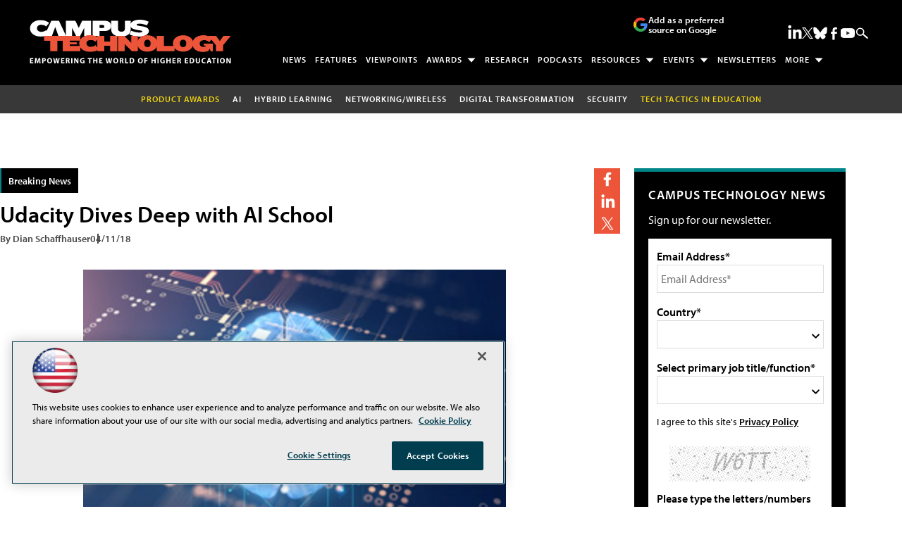

--- FILE ---
content_type: text/html; charset=utf-8
request_url: https://www.google.com/recaptcha/api2/aframe
body_size: 269
content:
<!DOCTYPE HTML><html><head><meta http-equiv="content-type" content="text/html; charset=UTF-8"></head><body><script nonce="OVrkpCR51A0uUXZ0EVPQfg">/** Anti-fraud and anti-abuse applications only. See google.com/recaptcha */ try{var clients={'sodar':'https://pagead2.googlesyndication.com/pagead/sodar?'};window.addEventListener("message",function(a){try{if(a.source===window.parent){var b=JSON.parse(a.data);var c=clients[b['id']];if(c){var d=document.createElement('img');d.src=c+b['params']+'&rc='+(localStorage.getItem("rc::a")?sessionStorage.getItem("rc::b"):"");window.document.body.appendChild(d);sessionStorage.setItem("rc::e",parseInt(sessionStorage.getItem("rc::e")||0)+1);localStorage.setItem("rc::h",'1768733148067');}}}catch(b){}});window.parent.postMessage("_grecaptcha_ready", "*");}catch(b){}</script></body></html>

--- FILE ---
content_type: application/javascript
request_url: https://ml314.com/utsync.ashx?pub=&adv=&et=0&eid=50202&ct=js&pi=&fp=&clid=&if=0&ps=&cl=&mlt=&data=&&cp=https%3A%2F%2Fcampustechnology.com%2Farticles%2F2018%2F04%2F11%2Fudacity-dives-deep-with-ai-school.aspx&pv=1768733147802_ooa8zx878&bl=en-us@posix&cb=4582899&return=&ht=shex&d=&dc=&si=1768733147802_ooa8zx878&cid=&s=1280x720&rp=&v=2.8.0.252
body_size: 238
content:
_ml.setFPI('3658390529544552530');_ml.syncCallback({"es":true,"ds":true});